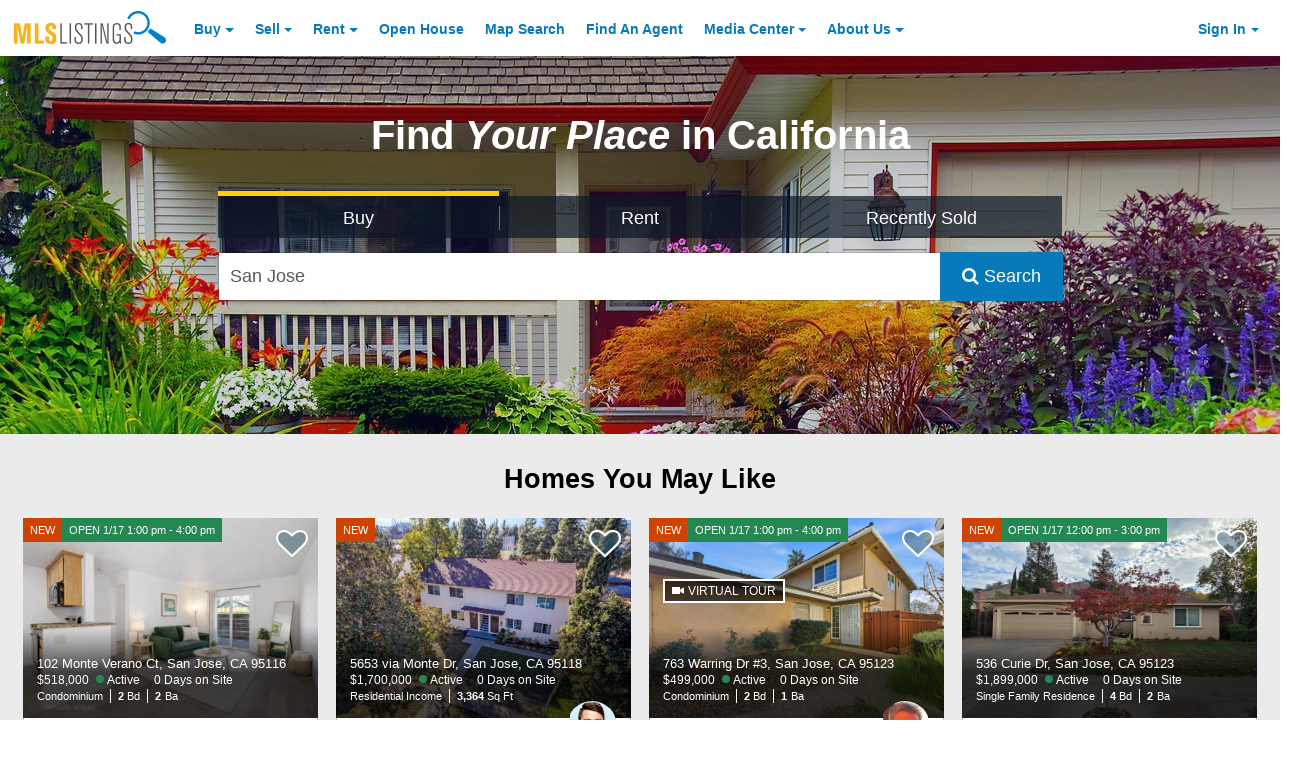

--- FILE ---
content_type: application/javascript; charset=utf-8
request_url: https://fundingchoicesmessages.google.com/f/AGSKWxVA6PoLbyhf_vXyDwJ9ZwiymjA1Fyh-0kogFuY1OIMznf4q9r_AZJXz2g2aZ4SedtMJRAW9RZRvSoGHOFos4Kh88ACLlkm0PIpYI_vgD127qxMTUIpYdz1qgGnnwT4SYK6pBHFmagJZGVH6t_fhwYyXYF7H4ShH3OhUd3k42j6ZQk609Vj34X4ARKLo/_/standalone/ads-/directadvert./adv-ext-/exitpop./adslug-
body_size: -1291
content:
window['71566b09-5139-4bfb-b63f-b464b084f9ef'] = true;